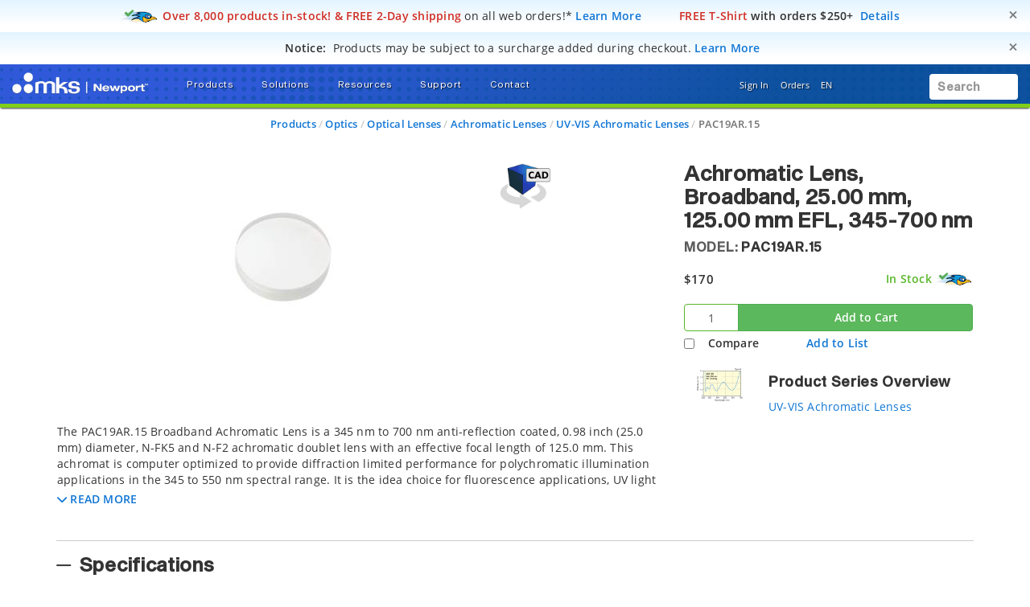

--- FILE ---
content_type: text/html; charset=utf-8
request_url: https://www.google.com/recaptcha/api2/anchor?ar=1&k=6Le4AgsTAAAAAObYHfGdzGKeAfTNqXHq7pXrwpBN&co=aHR0cHM6Ly93d3cubmV3cG9ydC5jb206NDQz&hl=en&v=PoyoqOPhxBO7pBk68S4YbpHZ&size=normal&anchor-ms=20000&execute-ms=30000&cb=cflntqgxzznb
body_size: 49456
content:
<!DOCTYPE HTML><html dir="ltr" lang="en"><head><meta http-equiv="Content-Type" content="text/html; charset=UTF-8">
<meta http-equiv="X-UA-Compatible" content="IE=edge">
<title>reCAPTCHA</title>
<style type="text/css">
/* cyrillic-ext */
@font-face {
  font-family: 'Roboto';
  font-style: normal;
  font-weight: 400;
  font-stretch: 100%;
  src: url(//fonts.gstatic.com/s/roboto/v48/KFO7CnqEu92Fr1ME7kSn66aGLdTylUAMa3GUBHMdazTgWw.woff2) format('woff2');
  unicode-range: U+0460-052F, U+1C80-1C8A, U+20B4, U+2DE0-2DFF, U+A640-A69F, U+FE2E-FE2F;
}
/* cyrillic */
@font-face {
  font-family: 'Roboto';
  font-style: normal;
  font-weight: 400;
  font-stretch: 100%;
  src: url(//fonts.gstatic.com/s/roboto/v48/KFO7CnqEu92Fr1ME7kSn66aGLdTylUAMa3iUBHMdazTgWw.woff2) format('woff2');
  unicode-range: U+0301, U+0400-045F, U+0490-0491, U+04B0-04B1, U+2116;
}
/* greek-ext */
@font-face {
  font-family: 'Roboto';
  font-style: normal;
  font-weight: 400;
  font-stretch: 100%;
  src: url(//fonts.gstatic.com/s/roboto/v48/KFO7CnqEu92Fr1ME7kSn66aGLdTylUAMa3CUBHMdazTgWw.woff2) format('woff2');
  unicode-range: U+1F00-1FFF;
}
/* greek */
@font-face {
  font-family: 'Roboto';
  font-style: normal;
  font-weight: 400;
  font-stretch: 100%;
  src: url(//fonts.gstatic.com/s/roboto/v48/KFO7CnqEu92Fr1ME7kSn66aGLdTylUAMa3-UBHMdazTgWw.woff2) format('woff2');
  unicode-range: U+0370-0377, U+037A-037F, U+0384-038A, U+038C, U+038E-03A1, U+03A3-03FF;
}
/* math */
@font-face {
  font-family: 'Roboto';
  font-style: normal;
  font-weight: 400;
  font-stretch: 100%;
  src: url(//fonts.gstatic.com/s/roboto/v48/KFO7CnqEu92Fr1ME7kSn66aGLdTylUAMawCUBHMdazTgWw.woff2) format('woff2');
  unicode-range: U+0302-0303, U+0305, U+0307-0308, U+0310, U+0312, U+0315, U+031A, U+0326-0327, U+032C, U+032F-0330, U+0332-0333, U+0338, U+033A, U+0346, U+034D, U+0391-03A1, U+03A3-03A9, U+03B1-03C9, U+03D1, U+03D5-03D6, U+03F0-03F1, U+03F4-03F5, U+2016-2017, U+2034-2038, U+203C, U+2040, U+2043, U+2047, U+2050, U+2057, U+205F, U+2070-2071, U+2074-208E, U+2090-209C, U+20D0-20DC, U+20E1, U+20E5-20EF, U+2100-2112, U+2114-2115, U+2117-2121, U+2123-214F, U+2190, U+2192, U+2194-21AE, U+21B0-21E5, U+21F1-21F2, U+21F4-2211, U+2213-2214, U+2216-22FF, U+2308-230B, U+2310, U+2319, U+231C-2321, U+2336-237A, U+237C, U+2395, U+239B-23B7, U+23D0, U+23DC-23E1, U+2474-2475, U+25AF, U+25B3, U+25B7, U+25BD, U+25C1, U+25CA, U+25CC, U+25FB, U+266D-266F, U+27C0-27FF, U+2900-2AFF, U+2B0E-2B11, U+2B30-2B4C, U+2BFE, U+3030, U+FF5B, U+FF5D, U+1D400-1D7FF, U+1EE00-1EEFF;
}
/* symbols */
@font-face {
  font-family: 'Roboto';
  font-style: normal;
  font-weight: 400;
  font-stretch: 100%;
  src: url(//fonts.gstatic.com/s/roboto/v48/KFO7CnqEu92Fr1ME7kSn66aGLdTylUAMaxKUBHMdazTgWw.woff2) format('woff2');
  unicode-range: U+0001-000C, U+000E-001F, U+007F-009F, U+20DD-20E0, U+20E2-20E4, U+2150-218F, U+2190, U+2192, U+2194-2199, U+21AF, U+21E6-21F0, U+21F3, U+2218-2219, U+2299, U+22C4-22C6, U+2300-243F, U+2440-244A, U+2460-24FF, U+25A0-27BF, U+2800-28FF, U+2921-2922, U+2981, U+29BF, U+29EB, U+2B00-2BFF, U+4DC0-4DFF, U+FFF9-FFFB, U+10140-1018E, U+10190-1019C, U+101A0, U+101D0-101FD, U+102E0-102FB, U+10E60-10E7E, U+1D2C0-1D2D3, U+1D2E0-1D37F, U+1F000-1F0FF, U+1F100-1F1AD, U+1F1E6-1F1FF, U+1F30D-1F30F, U+1F315, U+1F31C, U+1F31E, U+1F320-1F32C, U+1F336, U+1F378, U+1F37D, U+1F382, U+1F393-1F39F, U+1F3A7-1F3A8, U+1F3AC-1F3AF, U+1F3C2, U+1F3C4-1F3C6, U+1F3CA-1F3CE, U+1F3D4-1F3E0, U+1F3ED, U+1F3F1-1F3F3, U+1F3F5-1F3F7, U+1F408, U+1F415, U+1F41F, U+1F426, U+1F43F, U+1F441-1F442, U+1F444, U+1F446-1F449, U+1F44C-1F44E, U+1F453, U+1F46A, U+1F47D, U+1F4A3, U+1F4B0, U+1F4B3, U+1F4B9, U+1F4BB, U+1F4BF, U+1F4C8-1F4CB, U+1F4D6, U+1F4DA, U+1F4DF, U+1F4E3-1F4E6, U+1F4EA-1F4ED, U+1F4F7, U+1F4F9-1F4FB, U+1F4FD-1F4FE, U+1F503, U+1F507-1F50B, U+1F50D, U+1F512-1F513, U+1F53E-1F54A, U+1F54F-1F5FA, U+1F610, U+1F650-1F67F, U+1F687, U+1F68D, U+1F691, U+1F694, U+1F698, U+1F6AD, U+1F6B2, U+1F6B9-1F6BA, U+1F6BC, U+1F6C6-1F6CF, U+1F6D3-1F6D7, U+1F6E0-1F6EA, U+1F6F0-1F6F3, U+1F6F7-1F6FC, U+1F700-1F7FF, U+1F800-1F80B, U+1F810-1F847, U+1F850-1F859, U+1F860-1F887, U+1F890-1F8AD, U+1F8B0-1F8BB, U+1F8C0-1F8C1, U+1F900-1F90B, U+1F93B, U+1F946, U+1F984, U+1F996, U+1F9E9, U+1FA00-1FA6F, U+1FA70-1FA7C, U+1FA80-1FA89, U+1FA8F-1FAC6, U+1FACE-1FADC, U+1FADF-1FAE9, U+1FAF0-1FAF8, U+1FB00-1FBFF;
}
/* vietnamese */
@font-face {
  font-family: 'Roboto';
  font-style: normal;
  font-weight: 400;
  font-stretch: 100%;
  src: url(//fonts.gstatic.com/s/roboto/v48/KFO7CnqEu92Fr1ME7kSn66aGLdTylUAMa3OUBHMdazTgWw.woff2) format('woff2');
  unicode-range: U+0102-0103, U+0110-0111, U+0128-0129, U+0168-0169, U+01A0-01A1, U+01AF-01B0, U+0300-0301, U+0303-0304, U+0308-0309, U+0323, U+0329, U+1EA0-1EF9, U+20AB;
}
/* latin-ext */
@font-face {
  font-family: 'Roboto';
  font-style: normal;
  font-weight: 400;
  font-stretch: 100%;
  src: url(//fonts.gstatic.com/s/roboto/v48/KFO7CnqEu92Fr1ME7kSn66aGLdTylUAMa3KUBHMdazTgWw.woff2) format('woff2');
  unicode-range: U+0100-02BA, U+02BD-02C5, U+02C7-02CC, U+02CE-02D7, U+02DD-02FF, U+0304, U+0308, U+0329, U+1D00-1DBF, U+1E00-1E9F, U+1EF2-1EFF, U+2020, U+20A0-20AB, U+20AD-20C0, U+2113, U+2C60-2C7F, U+A720-A7FF;
}
/* latin */
@font-face {
  font-family: 'Roboto';
  font-style: normal;
  font-weight: 400;
  font-stretch: 100%;
  src: url(//fonts.gstatic.com/s/roboto/v48/KFO7CnqEu92Fr1ME7kSn66aGLdTylUAMa3yUBHMdazQ.woff2) format('woff2');
  unicode-range: U+0000-00FF, U+0131, U+0152-0153, U+02BB-02BC, U+02C6, U+02DA, U+02DC, U+0304, U+0308, U+0329, U+2000-206F, U+20AC, U+2122, U+2191, U+2193, U+2212, U+2215, U+FEFF, U+FFFD;
}
/* cyrillic-ext */
@font-face {
  font-family: 'Roboto';
  font-style: normal;
  font-weight: 500;
  font-stretch: 100%;
  src: url(//fonts.gstatic.com/s/roboto/v48/KFO7CnqEu92Fr1ME7kSn66aGLdTylUAMa3GUBHMdazTgWw.woff2) format('woff2');
  unicode-range: U+0460-052F, U+1C80-1C8A, U+20B4, U+2DE0-2DFF, U+A640-A69F, U+FE2E-FE2F;
}
/* cyrillic */
@font-face {
  font-family: 'Roboto';
  font-style: normal;
  font-weight: 500;
  font-stretch: 100%;
  src: url(//fonts.gstatic.com/s/roboto/v48/KFO7CnqEu92Fr1ME7kSn66aGLdTylUAMa3iUBHMdazTgWw.woff2) format('woff2');
  unicode-range: U+0301, U+0400-045F, U+0490-0491, U+04B0-04B1, U+2116;
}
/* greek-ext */
@font-face {
  font-family: 'Roboto';
  font-style: normal;
  font-weight: 500;
  font-stretch: 100%;
  src: url(//fonts.gstatic.com/s/roboto/v48/KFO7CnqEu92Fr1ME7kSn66aGLdTylUAMa3CUBHMdazTgWw.woff2) format('woff2');
  unicode-range: U+1F00-1FFF;
}
/* greek */
@font-face {
  font-family: 'Roboto';
  font-style: normal;
  font-weight: 500;
  font-stretch: 100%;
  src: url(//fonts.gstatic.com/s/roboto/v48/KFO7CnqEu92Fr1ME7kSn66aGLdTylUAMa3-UBHMdazTgWw.woff2) format('woff2');
  unicode-range: U+0370-0377, U+037A-037F, U+0384-038A, U+038C, U+038E-03A1, U+03A3-03FF;
}
/* math */
@font-face {
  font-family: 'Roboto';
  font-style: normal;
  font-weight: 500;
  font-stretch: 100%;
  src: url(//fonts.gstatic.com/s/roboto/v48/KFO7CnqEu92Fr1ME7kSn66aGLdTylUAMawCUBHMdazTgWw.woff2) format('woff2');
  unicode-range: U+0302-0303, U+0305, U+0307-0308, U+0310, U+0312, U+0315, U+031A, U+0326-0327, U+032C, U+032F-0330, U+0332-0333, U+0338, U+033A, U+0346, U+034D, U+0391-03A1, U+03A3-03A9, U+03B1-03C9, U+03D1, U+03D5-03D6, U+03F0-03F1, U+03F4-03F5, U+2016-2017, U+2034-2038, U+203C, U+2040, U+2043, U+2047, U+2050, U+2057, U+205F, U+2070-2071, U+2074-208E, U+2090-209C, U+20D0-20DC, U+20E1, U+20E5-20EF, U+2100-2112, U+2114-2115, U+2117-2121, U+2123-214F, U+2190, U+2192, U+2194-21AE, U+21B0-21E5, U+21F1-21F2, U+21F4-2211, U+2213-2214, U+2216-22FF, U+2308-230B, U+2310, U+2319, U+231C-2321, U+2336-237A, U+237C, U+2395, U+239B-23B7, U+23D0, U+23DC-23E1, U+2474-2475, U+25AF, U+25B3, U+25B7, U+25BD, U+25C1, U+25CA, U+25CC, U+25FB, U+266D-266F, U+27C0-27FF, U+2900-2AFF, U+2B0E-2B11, U+2B30-2B4C, U+2BFE, U+3030, U+FF5B, U+FF5D, U+1D400-1D7FF, U+1EE00-1EEFF;
}
/* symbols */
@font-face {
  font-family: 'Roboto';
  font-style: normal;
  font-weight: 500;
  font-stretch: 100%;
  src: url(//fonts.gstatic.com/s/roboto/v48/KFO7CnqEu92Fr1ME7kSn66aGLdTylUAMaxKUBHMdazTgWw.woff2) format('woff2');
  unicode-range: U+0001-000C, U+000E-001F, U+007F-009F, U+20DD-20E0, U+20E2-20E4, U+2150-218F, U+2190, U+2192, U+2194-2199, U+21AF, U+21E6-21F0, U+21F3, U+2218-2219, U+2299, U+22C4-22C6, U+2300-243F, U+2440-244A, U+2460-24FF, U+25A0-27BF, U+2800-28FF, U+2921-2922, U+2981, U+29BF, U+29EB, U+2B00-2BFF, U+4DC0-4DFF, U+FFF9-FFFB, U+10140-1018E, U+10190-1019C, U+101A0, U+101D0-101FD, U+102E0-102FB, U+10E60-10E7E, U+1D2C0-1D2D3, U+1D2E0-1D37F, U+1F000-1F0FF, U+1F100-1F1AD, U+1F1E6-1F1FF, U+1F30D-1F30F, U+1F315, U+1F31C, U+1F31E, U+1F320-1F32C, U+1F336, U+1F378, U+1F37D, U+1F382, U+1F393-1F39F, U+1F3A7-1F3A8, U+1F3AC-1F3AF, U+1F3C2, U+1F3C4-1F3C6, U+1F3CA-1F3CE, U+1F3D4-1F3E0, U+1F3ED, U+1F3F1-1F3F3, U+1F3F5-1F3F7, U+1F408, U+1F415, U+1F41F, U+1F426, U+1F43F, U+1F441-1F442, U+1F444, U+1F446-1F449, U+1F44C-1F44E, U+1F453, U+1F46A, U+1F47D, U+1F4A3, U+1F4B0, U+1F4B3, U+1F4B9, U+1F4BB, U+1F4BF, U+1F4C8-1F4CB, U+1F4D6, U+1F4DA, U+1F4DF, U+1F4E3-1F4E6, U+1F4EA-1F4ED, U+1F4F7, U+1F4F9-1F4FB, U+1F4FD-1F4FE, U+1F503, U+1F507-1F50B, U+1F50D, U+1F512-1F513, U+1F53E-1F54A, U+1F54F-1F5FA, U+1F610, U+1F650-1F67F, U+1F687, U+1F68D, U+1F691, U+1F694, U+1F698, U+1F6AD, U+1F6B2, U+1F6B9-1F6BA, U+1F6BC, U+1F6C6-1F6CF, U+1F6D3-1F6D7, U+1F6E0-1F6EA, U+1F6F0-1F6F3, U+1F6F7-1F6FC, U+1F700-1F7FF, U+1F800-1F80B, U+1F810-1F847, U+1F850-1F859, U+1F860-1F887, U+1F890-1F8AD, U+1F8B0-1F8BB, U+1F8C0-1F8C1, U+1F900-1F90B, U+1F93B, U+1F946, U+1F984, U+1F996, U+1F9E9, U+1FA00-1FA6F, U+1FA70-1FA7C, U+1FA80-1FA89, U+1FA8F-1FAC6, U+1FACE-1FADC, U+1FADF-1FAE9, U+1FAF0-1FAF8, U+1FB00-1FBFF;
}
/* vietnamese */
@font-face {
  font-family: 'Roboto';
  font-style: normal;
  font-weight: 500;
  font-stretch: 100%;
  src: url(//fonts.gstatic.com/s/roboto/v48/KFO7CnqEu92Fr1ME7kSn66aGLdTylUAMa3OUBHMdazTgWw.woff2) format('woff2');
  unicode-range: U+0102-0103, U+0110-0111, U+0128-0129, U+0168-0169, U+01A0-01A1, U+01AF-01B0, U+0300-0301, U+0303-0304, U+0308-0309, U+0323, U+0329, U+1EA0-1EF9, U+20AB;
}
/* latin-ext */
@font-face {
  font-family: 'Roboto';
  font-style: normal;
  font-weight: 500;
  font-stretch: 100%;
  src: url(//fonts.gstatic.com/s/roboto/v48/KFO7CnqEu92Fr1ME7kSn66aGLdTylUAMa3KUBHMdazTgWw.woff2) format('woff2');
  unicode-range: U+0100-02BA, U+02BD-02C5, U+02C7-02CC, U+02CE-02D7, U+02DD-02FF, U+0304, U+0308, U+0329, U+1D00-1DBF, U+1E00-1E9F, U+1EF2-1EFF, U+2020, U+20A0-20AB, U+20AD-20C0, U+2113, U+2C60-2C7F, U+A720-A7FF;
}
/* latin */
@font-face {
  font-family: 'Roboto';
  font-style: normal;
  font-weight: 500;
  font-stretch: 100%;
  src: url(//fonts.gstatic.com/s/roboto/v48/KFO7CnqEu92Fr1ME7kSn66aGLdTylUAMa3yUBHMdazQ.woff2) format('woff2');
  unicode-range: U+0000-00FF, U+0131, U+0152-0153, U+02BB-02BC, U+02C6, U+02DA, U+02DC, U+0304, U+0308, U+0329, U+2000-206F, U+20AC, U+2122, U+2191, U+2193, U+2212, U+2215, U+FEFF, U+FFFD;
}
/* cyrillic-ext */
@font-face {
  font-family: 'Roboto';
  font-style: normal;
  font-weight: 900;
  font-stretch: 100%;
  src: url(//fonts.gstatic.com/s/roboto/v48/KFO7CnqEu92Fr1ME7kSn66aGLdTylUAMa3GUBHMdazTgWw.woff2) format('woff2');
  unicode-range: U+0460-052F, U+1C80-1C8A, U+20B4, U+2DE0-2DFF, U+A640-A69F, U+FE2E-FE2F;
}
/* cyrillic */
@font-face {
  font-family: 'Roboto';
  font-style: normal;
  font-weight: 900;
  font-stretch: 100%;
  src: url(//fonts.gstatic.com/s/roboto/v48/KFO7CnqEu92Fr1ME7kSn66aGLdTylUAMa3iUBHMdazTgWw.woff2) format('woff2');
  unicode-range: U+0301, U+0400-045F, U+0490-0491, U+04B0-04B1, U+2116;
}
/* greek-ext */
@font-face {
  font-family: 'Roboto';
  font-style: normal;
  font-weight: 900;
  font-stretch: 100%;
  src: url(//fonts.gstatic.com/s/roboto/v48/KFO7CnqEu92Fr1ME7kSn66aGLdTylUAMa3CUBHMdazTgWw.woff2) format('woff2');
  unicode-range: U+1F00-1FFF;
}
/* greek */
@font-face {
  font-family: 'Roboto';
  font-style: normal;
  font-weight: 900;
  font-stretch: 100%;
  src: url(//fonts.gstatic.com/s/roboto/v48/KFO7CnqEu92Fr1ME7kSn66aGLdTylUAMa3-UBHMdazTgWw.woff2) format('woff2');
  unicode-range: U+0370-0377, U+037A-037F, U+0384-038A, U+038C, U+038E-03A1, U+03A3-03FF;
}
/* math */
@font-face {
  font-family: 'Roboto';
  font-style: normal;
  font-weight: 900;
  font-stretch: 100%;
  src: url(//fonts.gstatic.com/s/roboto/v48/KFO7CnqEu92Fr1ME7kSn66aGLdTylUAMawCUBHMdazTgWw.woff2) format('woff2');
  unicode-range: U+0302-0303, U+0305, U+0307-0308, U+0310, U+0312, U+0315, U+031A, U+0326-0327, U+032C, U+032F-0330, U+0332-0333, U+0338, U+033A, U+0346, U+034D, U+0391-03A1, U+03A3-03A9, U+03B1-03C9, U+03D1, U+03D5-03D6, U+03F0-03F1, U+03F4-03F5, U+2016-2017, U+2034-2038, U+203C, U+2040, U+2043, U+2047, U+2050, U+2057, U+205F, U+2070-2071, U+2074-208E, U+2090-209C, U+20D0-20DC, U+20E1, U+20E5-20EF, U+2100-2112, U+2114-2115, U+2117-2121, U+2123-214F, U+2190, U+2192, U+2194-21AE, U+21B0-21E5, U+21F1-21F2, U+21F4-2211, U+2213-2214, U+2216-22FF, U+2308-230B, U+2310, U+2319, U+231C-2321, U+2336-237A, U+237C, U+2395, U+239B-23B7, U+23D0, U+23DC-23E1, U+2474-2475, U+25AF, U+25B3, U+25B7, U+25BD, U+25C1, U+25CA, U+25CC, U+25FB, U+266D-266F, U+27C0-27FF, U+2900-2AFF, U+2B0E-2B11, U+2B30-2B4C, U+2BFE, U+3030, U+FF5B, U+FF5D, U+1D400-1D7FF, U+1EE00-1EEFF;
}
/* symbols */
@font-face {
  font-family: 'Roboto';
  font-style: normal;
  font-weight: 900;
  font-stretch: 100%;
  src: url(//fonts.gstatic.com/s/roboto/v48/KFO7CnqEu92Fr1ME7kSn66aGLdTylUAMaxKUBHMdazTgWw.woff2) format('woff2');
  unicode-range: U+0001-000C, U+000E-001F, U+007F-009F, U+20DD-20E0, U+20E2-20E4, U+2150-218F, U+2190, U+2192, U+2194-2199, U+21AF, U+21E6-21F0, U+21F3, U+2218-2219, U+2299, U+22C4-22C6, U+2300-243F, U+2440-244A, U+2460-24FF, U+25A0-27BF, U+2800-28FF, U+2921-2922, U+2981, U+29BF, U+29EB, U+2B00-2BFF, U+4DC0-4DFF, U+FFF9-FFFB, U+10140-1018E, U+10190-1019C, U+101A0, U+101D0-101FD, U+102E0-102FB, U+10E60-10E7E, U+1D2C0-1D2D3, U+1D2E0-1D37F, U+1F000-1F0FF, U+1F100-1F1AD, U+1F1E6-1F1FF, U+1F30D-1F30F, U+1F315, U+1F31C, U+1F31E, U+1F320-1F32C, U+1F336, U+1F378, U+1F37D, U+1F382, U+1F393-1F39F, U+1F3A7-1F3A8, U+1F3AC-1F3AF, U+1F3C2, U+1F3C4-1F3C6, U+1F3CA-1F3CE, U+1F3D4-1F3E0, U+1F3ED, U+1F3F1-1F3F3, U+1F3F5-1F3F7, U+1F408, U+1F415, U+1F41F, U+1F426, U+1F43F, U+1F441-1F442, U+1F444, U+1F446-1F449, U+1F44C-1F44E, U+1F453, U+1F46A, U+1F47D, U+1F4A3, U+1F4B0, U+1F4B3, U+1F4B9, U+1F4BB, U+1F4BF, U+1F4C8-1F4CB, U+1F4D6, U+1F4DA, U+1F4DF, U+1F4E3-1F4E6, U+1F4EA-1F4ED, U+1F4F7, U+1F4F9-1F4FB, U+1F4FD-1F4FE, U+1F503, U+1F507-1F50B, U+1F50D, U+1F512-1F513, U+1F53E-1F54A, U+1F54F-1F5FA, U+1F610, U+1F650-1F67F, U+1F687, U+1F68D, U+1F691, U+1F694, U+1F698, U+1F6AD, U+1F6B2, U+1F6B9-1F6BA, U+1F6BC, U+1F6C6-1F6CF, U+1F6D3-1F6D7, U+1F6E0-1F6EA, U+1F6F0-1F6F3, U+1F6F7-1F6FC, U+1F700-1F7FF, U+1F800-1F80B, U+1F810-1F847, U+1F850-1F859, U+1F860-1F887, U+1F890-1F8AD, U+1F8B0-1F8BB, U+1F8C0-1F8C1, U+1F900-1F90B, U+1F93B, U+1F946, U+1F984, U+1F996, U+1F9E9, U+1FA00-1FA6F, U+1FA70-1FA7C, U+1FA80-1FA89, U+1FA8F-1FAC6, U+1FACE-1FADC, U+1FADF-1FAE9, U+1FAF0-1FAF8, U+1FB00-1FBFF;
}
/* vietnamese */
@font-face {
  font-family: 'Roboto';
  font-style: normal;
  font-weight: 900;
  font-stretch: 100%;
  src: url(//fonts.gstatic.com/s/roboto/v48/KFO7CnqEu92Fr1ME7kSn66aGLdTylUAMa3OUBHMdazTgWw.woff2) format('woff2');
  unicode-range: U+0102-0103, U+0110-0111, U+0128-0129, U+0168-0169, U+01A0-01A1, U+01AF-01B0, U+0300-0301, U+0303-0304, U+0308-0309, U+0323, U+0329, U+1EA0-1EF9, U+20AB;
}
/* latin-ext */
@font-face {
  font-family: 'Roboto';
  font-style: normal;
  font-weight: 900;
  font-stretch: 100%;
  src: url(//fonts.gstatic.com/s/roboto/v48/KFO7CnqEu92Fr1ME7kSn66aGLdTylUAMa3KUBHMdazTgWw.woff2) format('woff2');
  unicode-range: U+0100-02BA, U+02BD-02C5, U+02C7-02CC, U+02CE-02D7, U+02DD-02FF, U+0304, U+0308, U+0329, U+1D00-1DBF, U+1E00-1E9F, U+1EF2-1EFF, U+2020, U+20A0-20AB, U+20AD-20C0, U+2113, U+2C60-2C7F, U+A720-A7FF;
}
/* latin */
@font-face {
  font-family: 'Roboto';
  font-style: normal;
  font-weight: 900;
  font-stretch: 100%;
  src: url(//fonts.gstatic.com/s/roboto/v48/KFO7CnqEu92Fr1ME7kSn66aGLdTylUAMa3yUBHMdazQ.woff2) format('woff2');
  unicode-range: U+0000-00FF, U+0131, U+0152-0153, U+02BB-02BC, U+02C6, U+02DA, U+02DC, U+0304, U+0308, U+0329, U+2000-206F, U+20AC, U+2122, U+2191, U+2193, U+2212, U+2215, U+FEFF, U+FFFD;
}

</style>
<link rel="stylesheet" type="text/css" href="https://www.gstatic.com/recaptcha/releases/PoyoqOPhxBO7pBk68S4YbpHZ/styles__ltr.css">
<script nonce="tzvcy_C86NwlYo1VlXvvig" type="text/javascript">window['__recaptcha_api'] = 'https://www.google.com/recaptcha/api2/';</script>
<script type="text/javascript" src="https://www.gstatic.com/recaptcha/releases/PoyoqOPhxBO7pBk68S4YbpHZ/recaptcha__en.js" nonce="tzvcy_C86NwlYo1VlXvvig">
      
    </script></head>
<body><div id="rc-anchor-alert" class="rc-anchor-alert"></div>
<input type="hidden" id="recaptcha-token" value="[base64]">
<script type="text/javascript" nonce="tzvcy_C86NwlYo1VlXvvig">
      recaptcha.anchor.Main.init("[\x22ainput\x22,[\x22bgdata\x22,\x22\x22,\[base64]/[base64]/bmV3IFpbdF0obVswXSk6Sz09Mj9uZXcgWlt0XShtWzBdLG1bMV0pOks9PTM/bmV3IFpbdF0obVswXSxtWzFdLG1bMl0pOks9PTQ/[base64]/[base64]/[base64]/[base64]/[base64]/[base64]/[base64]/[base64]/[base64]/[base64]/[base64]/[base64]/[base64]/[base64]\\u003d\\u003d\x22,\[base64]\x22,\x22w4zCisOgbMOlHQPDr3Rgwo/CssKCRWRWw7vConYHw7nCgkbDp8KYwroJKcKEwopYT8OKPAnDozhOwoVAw4A/wrHCghHDuMKtKFrDryrDiQzDmDfCjGdKwqI1YkbCv2zClm4RJsK1w5PDqMKPMwPDukRPw5DDicOpwqJcLXzDjMK6WsKAE8OswrNrOTrCqcKjVR7DusKlNm9fQsOIw4vCmhvCnsKdw43ClC/CtAQOw5rDssKKQsK4w6zCusKuw5LCu1vDgz0VIcOSL3fCkG7Dqm0ZCMKWFC8Nw49KCjt3D8OFwoXCgMKqYcK6w57DrUQUwqcYwrzChh/[base64]/DsQ86JBPCh8KowpB7KsK0R2fDtcKaKHxqwrxWw4bDkETCh31QBijCo8K+JcK9wosYZCxEBQ4vYcK0w6l2EsOFPcKgbyJKw5bDv8KbwqYiIHrCvjfCocK1OAx/XsK+GgvCn3XCkF1oQQE3w67Cp8KHwofCg3PDi8OrwpImLMKVw73CmnnCmsKPYcKPw4EGFsK6wovDo17DnxzCisK8wr3CuwXDosKSU8O4w6fCgUUoFsKQwrF/YsOPdC9kS8K2w6olwoVuw73Dm0MUwobDknpvd3cUBsKxDhgOCFTDjkxMXx5oJCcudCXDlQzDmxHCjBDCjsKgOyXDmD3Do35Rw5HDkTYMwoc/[base64]/DlxnDmsOCwojDkMONw6LDrj/Dox8Aw57CpQbDh2UZw7TCnMK+U8KJw5LDqsOCw58ewodIw4/Cm2cww5dSw7JRZcKBwp/DgcO8OMKSwqrCkxnCs8KjwovCiMKWZGrCo8OPw5cEw5Z8w5s5w5YXw5TDsVnCv8K+w5zDj8KGw7/[base64]/w5zDjMO+wqzDoGPCv1QAwrfCpsOgwqURw4oew4/CmMK/[base64]/DoDLCgiNqw7Auw7xhbCIpwoTCvcKeAlcsIcOhw6ZUa2YMwosIBz/[base64]/IsOWaMOVw6nCqnwWwrTDghHDi8OlSQ/CrA8AEMOUBsOBwpXCiRMPesKMLMOVw55hSMOnDjsgRmbCqxoMwoTDicKgw7N+wq4pP0dHKWLCg2zDnMOmw64cATd4w7LDjk7DtnR5NlcjSsKsw45aXAJvHcOBw7XDhMKDe8K6wrtUQ0ZDLcOAw6M3MsOmw6/DqMO4F8O1CABmwqvDrlvCmMO6P3nCisKadFUewr7DtHjDokXDjUU8wrVWwq0Kw4dkwrzCiSTCsgHDniZnw5cGw6Ayw6vDiMK9wr7CvcOVOm/[base64]/[base64]/DhMOTwqEaw7XCgULCg1XDnwAgw7PCvmHDokfCjk8ywpYkKVkDwqjDujLCi8OVw7DCgC3DsMOyBsOHJsKaw6BfZmkQw49XwpgESBzDpH/CrEHDsDzDrTbCgsOrd8Ojwoobw43DmEzDhcOhwqhvwrbCvcO3VUMVCMOfa8OYwrouwq8Mw4FmBEnDl1vDqMKVAFPCisOWWGN1w5VtQMK3w481w7JeZlY8w5nDgzbDnTHDusKfMsKOBEDDtChiHsKuwr/DlcOLwobChjRkDgHDvGLCtMODw5PDkgfDsDrCkMKubRTDjVTDs3DDmW/Djm3Dk8OcwrMWSsKGf3TCqFB3ACXCmsKDw41YwqgGS8ONwqVEwrHClsOcwpYPwrXDu8KCw7XDqFDDnA03wrPDiCrDrywdUEF2emsZwrlkQsOmwpFSw75PwrzDpwrCrVdhGm1Gw7fCjcOPAwJ7wp3Ds8Ozw5zDucOfIDTClsKgS0zCkAnDnFrDrMO/w77CsmlawrsiFj1+GcKXDUDDoXEWV0vDksKywoDCjcK6UzbDgsKGw5UrJ8KTw7/DtcO5w6zCqsK5a8OlwpBaw7UxwqTClMKqwo7CvMKWwqrCisK3wpXChkNnDx7ClsKHbcKFH2FjwqJ9wpPCmsK6woLDq23ChMKRwqXDsRlACW8QNHzChUnChMO2w61nwpQzJsK/wqjDgMOyw6shw7Vfw6cGwo4qwqRCF8OlW8KHUsO/[base64]/DksKzw7c8UA5+wpxAB0bCtSPClxjCmhEIw7U+TcOrwoHDkw0Mwo9QLHLDjSnCncKsN3Agw5wnSsOywppvRsKBwpAdGUrCj2/Dox9ew63DtcKkw68tw5dpGjPDj8OCwpvDkTY1wobCvn/DhsOiCn9EwowuDsOmw5dfMsOLd8KTUMKYwo3CmcO5w6tSLcKzw7ZhKznCiWYvA2nDoylRZMKNNMOaIiMXw55Gw4/[base64]/[base64]/CtlBpIsKRwqbClMO5w4rDgBdJwqBbP8OJwoxDAX7Dnxl4MVdvwponwqEdWcO0NQRbbcOrUkvDi1AaRMOcw6EIw7rCrMOlSsKCw7bDgsKSwq8jPRfCoMKAwrDCiErCkFsEwoU5w4NMw4DClynCnMOrB8KVw5oRDsKHUsKFwq1AOcO7w6hiw5bDq8O6w57Cmy/CiWJMSMOAw7A8IDDCksK2CsK3R8O0VC0wIF3CqcOeeWAjRMO+GMOAw6BoDyHDjVEqVwl6wp4Gw6oAWcKlX8ODw7fDqQHCgVl5VVDDjRTDmcKVKcKYSho5w6opZDzCnBJrwocpw4fDpsK9NxzCjWXDr8K9ZMKqfcO2w5o/c8OWB8KPKmjDoHUCcsOLwpLCkCQuw6DDlcOvXcKVfsKCI3F9wpNYw7Brw4UjBC5BWX/Cvm7CvMOBF2k5wojCrcOIwozCphBIw6AZwozCvwrDqmEXwovCm8KeDsOrN8O2w4FAV8OqwqMxwpHChMKQQCIjesOyE8Kcw4zDrnwgw50swrTCrmnDs1FsZ8Kuw509wo0KL0XCvsOKZlnDklZ5SsKnS1rDinLCs3vDsy1qGcKYNMKJw6/DocOqw5vCsMKGfsKpw5fCr0LDl1zDqSVNwr9lwpFowpR3O8K3w4HDjMOXLMK2wqPCjy3Dj8KvaMO1wrvCisOIw7PCosKxw49PwpgCw6VcdQLCkVfDpCkNFcKJD8K1JcK/wrrDkVtDwq1nQivDlwEkw7EHKCrDhsKYwozDicKiwpbCmSN6w6TCmcOhOcOLwoEFw7AhF8Kyw5d0GMKEwoPDpAfCgMKww5XCuiEpJMK3wqRUOCrDtMKXFBPDgMOoQ3lXIXnDgE/Ctxdzw7JcKsOaDsOHwqDCpMKaD1DDocOUwozDhcK3w7hxw6AEZ8KVwpbDhcKOw4fDnEHDp8KLPCRfHm/DkMOBw6QiGxRJwqHCq3tWGsKmw71MHcKPZHHDogHCo1nCgVYoLm3Dp8Okwr4RGMOSJG3CuMKGTGJYwoPDucKaw7DDs0bDmW5Kw6R1KMKfJsKRb2Yhw5zCtiXDgMKGMUjDpDB+wqvDtsO9woYqfMK/[base64]/CognDu8K+wo90FxXDglYxwr5fLMOLwr8Iwq1/YmfDnsOgJ8O5wo5SQx4/w5TDucOiRgXCmMO7wqLDsHDDvcOnHkVOw65twpgPMcOBwrRoF0fCqSIjw5IddsKnSDDCkGDCmi/DkAVMKMKza8KofcOPecO/MMOxwpA9Oy9mZCPCq8O2YBHDv8KZwoTDpRLCgsOUw6Z/QF3DiW7Cv3Egwo8iY8KRQsOsw6J/X1M6acONwrtnPcKzdAXDpCfDoAAXATceRcKawrhiV8Otwr5Vwpdkw7nCjnFwwp1NcgLDk8OyL8OoXwjDrwwWAEjCrjDCjcKmTMKKOQIWFlDDlcO2w5DDpHrCpGUUw7/Ck3nCsMKlw4rDu8OENMOfw5vDmcKvQhAvLMKzw57Cpx1Xw6jDuGHDqsOiDwHDrA5GbTxrw43CqWbDk8KgwqDDlD1pw4s/wohswqFjLxzCiiXCnMKLw6PCpcOyc8O/aDtWQg7CmcKjFxzCvHcrw5rDs3tMw7xqRFZ2Bi1BwrTCucKWDyEkw5PColZGwpQnwrbCkcO7WR/DlsKqwoHCgjPDtkB1wpTClMKdUcOewqTCi8OOwogAwrlQK8OeLsKBOcODwqDCnsKxw5/DokbCuSvDhMO2QMKYw6vCqMKfDcK4wqMicBnCmQnDnGxWwrbDpx59wpXDmsO4KsOVJ8OsNyXCknDCu8OLL8O4wodcw7/Cr8KowqjDqjQ2B8OUUFzChXLCtF/[base64]/Cp8OIXsKrwp1swqnCpsODwrrCrcOkYDfDhnfDg8K3w645wpzCqMKJFGwIBG9Tw6rChmYRdAzCoHw0wp7CtMKzwqgAIcOdwpxBwohOwrIhZxbDksKBwq58WcKxwq0dH8KEwoJxw4nCgSZOZsK3wqfClsKKwoNfwrLDojrDqXICLQwGA03CucK1wpcdDWgxw4/DvcKdw4fCi2PCvMOcUFs/wq3DvmIvBsKRwrTDuMOEbsOZBsONwrbDtlBEBnHDoDDDlsO4wr/DuVXCrsOPCH/CsMKAw406dVzCv0/[base64]/MlnCssK0YxpKwrc0T1zChVLCmMKJBMKdacO1EsOnwq7DiBHDmQDDosK+wrpiwotJJsOlw7vCmD/DoWDDgXnDnULDiyzDjmTDmTwuQF/DniccNSJcMsKpezbDm8OkwrbDrMKHwr5Vw5oww4DDlE/CgkBMa8KUZDAQcEXCqsO2EVnDhMO7wqvCph5oOh/CssKnwqBAX8K7woYhwpcoPsOgQxImPMOtw7RxBVhBwrZ2T8O2wrZuwqNgCcOKRD/Du8Omw6cXw6rCkMOqUcOvwqFiGcOTUH/DsSPCq3zDmQVRw6YFAQ8LA0LDgA53acOGwrgRwofCnsOQwrbDhE49dcOETsOQWGN0CMOtw5gvwp3CqTFLwqMywoxmwr3CkwZRIBR0BcKgwqfDszjCkcKYwo/CjAPCgFHDvUcwwp/DjjhbwpvDqBkfYcK3O00ocsKXYMKNCAzCocKNHMOqw43DjcKAFR9Xw654bQh8w5Zdw6TCrcOqw5DCkSXDmsOuwrZed8ObEF3CksOPLWBRwp/DgGvCisKdfMKaeHMvPx/DvsKaw5vDt0fDpBfDm8Odw6s/[base64]/Dp8KRGcOvw78LLMOew7nCgSRYHV82wq48fVnDm0lBw4rCj8KiwpZxwoTDjMOXwozCt8KZN1/ChHXCq1/DpsKgw5xgYsKUQsKhwpI/DRXCqXTDmF4xw6N+QgfCs8Kcw6rDjREjKitiwrplwq0lw5p4O2jDjwLDlgRhwrRJwrwpw7B/w47DrFjDncKrwrXCp8Kqbxwzw5/DhAbDhMKPwrvCkxnCoFYgc01mw4rDmTbDmT9QKMOSfcOMw6g2FMOyw4nCscKoG8OEMVxTOQYiRcKKd8K1wrB6KWDCksOKwr4gI34Yw4wCYBXDik/DmXIxw63CgsODInTDlTMpBMOEFcOqw7fDqCACw4d1w6PCjD5mCMKiwozCgcORw43DhcK7wq5kO8KxwpoQwp3DiBthVkIhKcK0wrzDgsOzwq/Co8OnDmg2XVAfBsKGwrYRw6lTwq3Dm8OVw5rCmxV2w55JwrXDi8OHw5DCr8KcJzACwokVDAUwwq3DhkZkwpsJwobDn8Krw6AXPHkuWcOgw6gkwq4WVmwLeMOAw5UIYVUmehbCg1/DlgYCwo/CskfDq8OfeWZte8KRwqTDn3zCjQU5Dx3DocO3w5c4w6xTHMKaw7rCi8KMwpbCv8KbwqvCt8KgfcOHwrfCpnjDvcK/wpMNYsKCOk9owojChcOuw4nCrgDDmH9+wqXDpU01w4Ncw7jCv8OaLUvCvMOiw55YwrvDnWxDcxXCl2HDmcKDw7DDocKVEMK0w5xMPsOBw7DCocOoXxnDqn7CsWJ4wr7DsS/CuMKKKjlPJ2rCk8OyXMKyYCDCpDPCqMODwrYnwobCqyLDlmguw6/DhUHCkBvDhsKJcsKRwpXDundNJmPDqm4ZJcOvOcOOEXM2B0HDklITYnLCnT5kw5xUwo3CpcOWVsO1woLCq8O5wpPDuFZqLsOsZDLCsyYbw7PCnMOpVictXsKrwoA5w6AEAgLDgMKTdcO+FFDCrR/DpsK9w4QUBH8hDXZGw6B2wp5awqfDh8Kbw6/[base64]/DkMKkf8Onwq0OT2DDkjrCm8OzBMO4X1kqw6fDtMKmw4Q+QcKAwqVNNsOhw6sXe8KDw7lCCsK9X2hvwoB+w5TDgsKHwqDCksOpTMOVwp7DnnNfw6TDkFHCgMKUfcKSCsOAwp85McK/AcK5wq0uT8OMw4/Dl8K8SH4/wqtOH8O3w5FBw4s+w6/DiDzCkC3CvsK3wqzDmcOUw4/Cg3/Cj8Kbw4rCr8K3ZsO7Q0odHEstFmDDkkYFw4/CvXDChMOWYQVWcsOQciDDmgnCnFbDqsOZFMKqcRzCssK6ZTrCmMOaKsOLNVzCqV7Dvx3DhBF6XMKRwq12w4TCpMKzw4nCrHLCqghGKx9fFHRCd8KLJwNjw6nDksKQEQNEHMO6Dn1Bw6/DgsO8wr5nw6zDg3nCpi7ClMOUF0nCmg0hM1tRO3Qew4ZOw7zCgHnDo8OJwrbCu10hwojCpk0rw67Cjm8LfB7CukLDhcK7wr8Ow5/CtcKjw5fDkcKXwqlbYChTBsKhPHYQw5/[base64]/DqsK5R8O1fClHZx7DucOzHsOSw5DDhMKwwotFw5HDuA0hMEzCmnQsbnI1Ekc0w4s/KsObwpkyDwHCvQjDlcOCwpgJwplpNcKJFhLDiBEiWMKIUiVFw6zChcOGRMKUeV8Hw64pPizCkcOrf1/DknBcw6/[base64]/Ci0nCqHJaw5VqwqFePnzDkSXDpMK0wr5oMsOawrLCmMOgciggwplYdFkSw40TJMKgw5VUwqRMwpEHVcKAKsKAwphDdzgNJHHCrBpIBnPCssKwJcK/[base64]/DgcOEwrdPSMKhR1dfwqzDnwFSw4/DgMK1NxHCp8KywqIdfVXClSYIw61swrzDhWRvEsKqe2h0wqkJJMKfw7Ikwp9Mc8OmXcOOw71nDwHDh03Cl8KOdMObLMKgb8KCw43DlsK2w4Axw53Dr2USw4/DjjPCmTZLw7MzNMKIRAvCkcOuw5rDh8O/ZMOHeMKgDWUSw4Zow6AjA8OJw5/DoWzDuR51G8K8B8KNwoPCmMKvwqDCpsOOwpHCksKEesOWFhk3bcKcdm7DhcOqw6wIehpJUVDDgMOqw6/DpR97wq5dw4QEQBrCr8Ojwo/[base64]/wr7DkcKYw7TCuj0rwqbDocOiExs+woLCtnpra0ktw4LCumQuPWTCvx3CmnHCo8OiwrrDtHbCq1/DssKFOH1DwqPDt8K7wpPDgMKVJMKzwqoraCXDmHsWwpXDqV0MX8KXHcO/eV7CnsOVNsKgYsKJwqcZw43DpV/CosKGZsK/[base64]/CrMOwwqsNTcOjFXzCtMKkwpnCgMO4w5HCrBnDgVvCssOkw6vCt8OEwqsew7ZlesOcw4QHwpQDGMORwqIjA8KMwp4ZM8KVw7Vjw6hIw6vCuSzDjznCokPCjMOnDMK6w4VgwrzDrMKmU8OMHB4CBcKuehd3bsK5J8KQUcOrKcO3wrXDkkLDhsKgw6HCgB/DhiRTdCXCgAoVw6xIw6M6woDCrwXDoQnCusK5D8Oww65owoLDvsKnw7fDv2VIQMK2JMKZw5zCk8OTHi9DCVvCjXAtw5fDmGpNw7LChVHCvxN/w7Y2B2DCr8Osw54Mw57Drw1JBsKGRMKvPcK9NSFiEcK3XsKaw4xzdlfDgSLCs8KgR29lIgAMwq4GJMKmw5RIw6zCtmNsw4LDlR3DosO9w63Dgw3DkR/[base64]/Dm8OMC1vChsKuGHB/wpjCt3Jmw5TDhsKYccOswofCiMOZfH8lMMOHw6EtfcOzNWl4HMKfw7DDksO+wrbCq8KiEsOBwrgWGcOhwpfCqgrCtsOgQjfCmCUxwogjw6DCusOgw79LQ3vDncOhJCpGMkBrwr3Drm1lwobCtMKbD8KcDlAvwpMQQsK1w6TCscO7wr/CocOXdFtiHQ1DPH8pwrvDuFJ7fsOIwoYzwqxJAcKgVMKSAcKPw4TDkMKlBMO0woPDosK1w6Mew5IEw4ApQ8KPQzk9wrjDjcKVwrXCk8KXwq3Dh1/Cm0fDgMOnwrdmwpTCscKTE8K8woJzDsOuwqXCt0AdAMKHw7kOw58gw4TCoMKLwqI9SMKDasOlwrHDmz7DjjXDinp4Gj4hGVHDgMKTBcOvA09mD2PDvAZEFwg/w6APflTDoBcRPQ3CniFtwpdGwod/PcOHYMOJwr3DhsO5X8Kaw5Q8D3QkZ8KfwqLDt8Ohwrtlw6dxw5PCqsKHFcOmw4tZacO7wpFaw5DDucKBwogSX8OHBcO6JMO+w4B+w6pww55Vw7LDlxoUw7HCksKcw7BcC8KVLS/Ci8KrXznDkmbDuMOLwqXDhgcFw6nCmcO8bMO+f8Obwog3G0Vkw6vDvsKrwpkbSUnDlMK1wr/CsEoRw47Dh8OTV27DssO1TRrDqsOUcBLCtVEXwp7Cv3nCmklxwrx8fsKcdkVpwp7ClcKXw4zDncK8w5DDgU5mMMKEw57Cl8Kcb0Rgw57Ds2FRw7fDtUtNw4DDn8OaFlLCnW/Ck8KMF0Zqw5HCoMOjw6IdwpzCncOWwr1zw5LCnsOdAWlCVy57BMKFw7vDg0szw6APM1jDgsO/Z8ObPsKnQiBlwpbCij9wwoPDkjjCqcO1wq4VRMOuw78kIcKiMsKZw4FTwpvDrsKvcT/Cs8Krw5DDv8OdwrDCjMKkXjIaw6V8VVPDtMK6wpPCqMOwwozCqsOwwpTDnwPClEcPwpDDm8K/WSV8bjrDoWdqwobCssKnwqnDlHPCk8Kbw45Pw47CqMKLw7xDdsOZwobCpmHDoxjCkAdfbAXDtHV5QDh5wqBqd8OeeyACIT3DtcOcw41dw6Bfw4zDrzbClW7CqMO9wpLCi8KbwrYqJsOSXMOTAWx1T8Kzw7/CrmROaGjCjsKCAlTDtMK9w6sYwoXCsBHDkivCpAvCqwrCkMOyU8OhY8OtPcK9WcK5NSokw6EFwqVIacOWIMOOJioOwoTCi8Kjw73DpS9Cwroew4/[base64]/CtXDCo1vCmwRrw6jCnMKzH1FTw7HDiBIpwrwzw7tfw74sPnE3w7Yzw4NwYwF7bW/DrDXDmMOWbgU2wr0ZGFDCun82QcK+HsOrw7rCriPCvsKuw7DCt8O9ecOEGjrCnTJEw7LDhBDDiMOUw4c1wq7DusK7DD3DsA8ywofDryZtfRLDrMOEwrYDw4fDnBVBOcOEw4VpwrbDtsKPw6XDqSI+w4nCq8Ohwpt0wqd5I8Oqw6vCosK/MsOODMKXwqDCvMKdw5JXw4XDjMKiw5BuJsOoZsO6M8OEw7TCh1jCmMORMH3Ds1DCtUsewoLCjsKzFsO3wpE1wok1P1MdwpEYVcKqw48VGFQRwp0ywpfDl0LDlcK/BGNYw7fCtCxOBcK+wq/DvsOgwqHDp1zDrsKEHy5dwrjCjnZ9JMKpwrdMwrbDoMO0w416w5pfwobCrEkSfwTCkcOgLg9Ew7/CgsKVO15QwoPCtHTCrBsGLj7CkXMwFwrCuS/CpBZPEEPCn8O5w67CsRvCvC8sJ8OlwpkQE8Obw5gkw7zDg8OHLiwAw7zCjxzCkEjDiWTCjh4TdsOPcsOpw6Q+w4rDrEhpw67CgMK4w4LCrA3CgBREMiXDhcKkw5IaYFhoXcOaw7/Dgn/Cl295XFrDqsKgw5/Dl8OZQsOywrTCmnJzwoNfUkx1fFvDjsOvL8Kvw6BUw4rCqQnDnWbDtFULd8KKGl8aRGZ7bcKtI8OTw5DCgBnDmcKtwpFsw5XDmjLCisKIBMOTIcKTM2pKLX8jw7ZqalbCtcOoDDkZw6LDllZLbMOyeWjDqBzDtWY3OMOHIi/DusOmwp3CmWs/wqHDmzJeFsOjCUMJcF3CnMKswpQOU2nDk8O6wpDCocKnw6Qpwo7Dp8OVw7DDiCDDqsOEw4HCmjzCjMKowrbCoMKPN2/DlMKYGsOswo8rZcKQAMOKEcKAJE0Kwqk7dMO/CnbCn2nDmnXCtsOgYB/CqF/CscOYwq/Dl1zCn8OFwpEQc1Jjwq9rw6Mzwo/Ch8K9f8K/DMKTLU7Ch8KwEcKFVTVPw5bDpsKhw7/CvcKpw7/CnsO2w4Fyw5vDtsOTQsOqacOVwolfw7AHwqwKHzfCpsOKasOdw6k8w7oowr05MTdgw6Bbw6NWIsO/[base64]/DrVTCmcOlw5bCti4OW8OBKDzCghMMwq1IVixLw7HDvQlLw5fCusKhw6sbUcOmw7zDsMK4BMKVwr/DmcOfw6rCtQnCtyxsdxfDt8K0FBhqwrbDqMOKwpNtw4fCicKTw7HCjhFtZFkLw6EUwoXChREIw4smw4Uqw73DiMOccMKtXsOCwpjClsK2wo7DvnxPw5DCpMOCV0YsDMKLOhjDozDDjwTChcKKTsKdw7LDr8OZXXfCisKnw7EjA8Kzw6/[base64]/ME/DrkYgW8K2w6ogw5fCl8ORw7TDjMOpIDbDpcK9w73CqRHCu8KyOMKYwpnCk8KAwoHCiiYaI8KebXNpwrx7wot0w4gQw7tOwrHDtEYIB8OSwr11wpx+AG9JwrvDqBXCssKHwr3DpCXCjMO9wrjDgcOWSS99FkcXAUM+GMOhw7/[base64]/[base64]/CnsO9wrnCn1Vswo4kJjzCqRdWJ1zDkCTDqcO5w5/Do3Urwqlww54gwqktTsKXa8OzAHLDmMOnwrBoAWMFOcO1KCcSYMKTwodaSMO7P8OXUcKTbR3DrEteFcKPw4NpwoLDksK0woXDvcKjUTluwoZEI8KrwpnDtcKKCcKqUcKMw7BLw7RIwp/DmGrCvsKQMVoAMlfCtmvCjEILRVpjclfDkRbDinLDjsOrc1UOWsKUw7TDvXfDp0LCv8KAwpPDoMKZwpJWwoxwDV/[base64]/[base64]/[base64]/HsKUw6subcK/ZsKuw4pSawPCoyPDmStmw4s+eFrDucKxSMKdwoo/XsKeVsKhE1nCtMOqUcKJw7zCjcKpE2lxwpZmwoLDsG9AwpLDvAdSwpXDnsKhAnxoPDMdfMOqEn/CkhVnWU5nFybCjRLCu8OzQF4kw4BZF8OCPsK6c8OCwqBIwr3DjnFbMATCmQl1DD9Cw6AOMAnCgsOAd0PCn21JwpIQIyg/w7zDtcORw4jCpMODw5JKw4nCrhpJwpvDgMKlwrDCusKAGgRjBcKzGhvCoMOOa8OhIQHCoAIIwrrCscOww4jDo8KLw7IrIcOzJhTCucOow6F0w7vDrzfDn8OpeMOuKsOrXMKVfmVSw6NzB8KDAzbDicKEVDLCsSbDqz8/AcO0w7QJw5l9wppRwpNMwq1rwph0c1c6wq5zw7ILb1TDscKII8KAdsOCHcKpU8KbSWbDuiYWwo5RWBHDj8K5MHoJRcKcZD/CtcOyRcOowqnDvMKDaQzDr8KlO0jChcOlw6nDn8OYw7cRMsOAwp43P1vDlgHCh3zCicOBaMKzJ8OjX0RCwqTDklMiwqnDtSYXc8Kbw6k2WFASwqrDqsK+DcKUIT4KUUnCk8Orw5Fgw5vCnlHCjVrCgTPDuXgvwp/Dr8O0wql2IMOvw7rCmMKUw79sYcKbwqPCmsKXQcOnZMOlw7VnGyZIwo7Dk2fDqcO0QcOxw4sQwqFJLcKhLcO2wqk+w5k1SA/DviB+w5bCmyALw7k2GArCrcKow6LCtXXCqTxqQMOhZRvCosOdwovCtcKlwojCswRDYMKWwo10djXCiMKTwpApCwckw4vCtsOdScOzwpgHWQ7CtsOhwrwrw4wQVcKew6XDicOmwpPDk8K/fiDDsVVeNHfCmHtwZWkEfcKPwrYVPMK/FMKnY8Ovw60+ZcKjw7wYFsKSXsKrX2J/w5XDq8KEN8OeaQMdZsOEecO0wo/CuRFZQzZawpJYwpnCqcKQw7ELNMKYBMOpw6QYw6TCsMOvw4ROesO/[base64]/CrsK9w6rCpBI4DW5Yw6YsAMKiXALCggbDrcO9HcKiCcK/wpbClCrDrsKkSMORw47DhsKEB8KYwpN1wq7Ckld5XcK+wrNKPi7Cn1rDj8KYworDgMO7w7ZvwrPCn1tmCsOEw79fwq5Iw5xNw5jCusKyKsKMw4DDicKgamovbgvDs0gUU8K/wqkTXWoDY2TDoFfDrMKzw6A2P8KxwqgcQsOKw6HDkMKJfcKGwqp2wqtWwrbDrWnCpiXClcOafcK6JMOvwqTCpEdwQCoNwpvCvcKDV8OxwqRfKMOVJW3DhcKAw6vCoCbCl8KQwpPCicOtGsO7Thp0PMK/MSJSwpFCw5/DrEpQwo5VwrFEaw3DiMKDw6RLEMKJwpfCniFocMOjwrPDk3jCjXAsw5QCwpkmDMKQSl8zwp7CtMOFEmRjw6gdw6bDtypDw6jCjjEZclHCrjAbVsKKw5nDmWR2M8Ocf2IPOMOeECMiw5/CpcK/KSfDo8O3wozDhigmwpPDhMOPw6kUw77Dl8OZPMOdMhxpwp7Cmw3DnXkwwrfDjDQ9wofCoMKDbwxFBsOQK0gUd3vCucKpRcKDw67Dm8KkKE1jwo5iA8KVScOVD8OqDcOLP8Oywo/Cr8O2DWDCnDUnw6/CtsK/TMKYw45ow7HDpcO4O2IyacOKwp/Cm8OHUhYSWMOqwoNXwr7DvVLCpsObwqwZe8KnYsOyM8Kewq7CsMOVVGddw5ohwrMkw5/CjgnCr8KBNsK+w5XCigFYwrdNwrs0wpVTwrzDoFrDpnrCuWxww6zCpcOrwpjDlF7Cs8ONw5XDphXCsQ3CpT3DssO7AHvChDHCucOlwo3CgcOnKcKVZMO8CMO/[base64]/Ch8KMwro2w7bDpyVEwrQnCgbCpkPCpzl/wrEpwrN9w4BGSXzCmcKSw4YQbjZPfVpHYHYvRsOUZUYmw4FKw6nCgcOLwpQyBkN0w5s1GiFrwrHDrcOHJ2rCs0ZiE8K/[base64]/[base64]/CllnDtAzCrsOvw6RRD2/CkjjCsl0hwrRWwqpuwrZURlN8wo83HcOxw59ywqpSIwLCmcKGw53CmMONw71COAnCnB5rEMK1ecKqw41JwqnDs8OAC8OZwpPCtVjDlD/CmWLCtGDDv8KKMVnDjSJpPyfCucOpwqHDncKNwqDCgcO+woPDnxd0SyJVwqnCoDxGcl4cF0oxWcO2wqzCsh4Qw6vDsDJswr9oScKdO8OmwqrCoMKkRwbDoMKNCF8UwpzDrsOIRSsIw4B/QMOFwpPDtsK1wqYFw5E/w6fCucKWXsOIH2UGH8OBwpIrworClsKIQsO1wrnDngLDisKlS8KsY8KRw51Tw6fDqhh6w6zDkMOsw7HDrl7CrsO9dMKLXXQRM24MIgE+w5BcI8OQAsKzw6rDu8OkwqnCv3DDnsO0VDfCuETCn8KfwpYxN2RHwp1Ww7Z6w7/[base64]/CtMKFw5gtw4PDoW3DsGrDuHXCqsO3woDDoTzDp8KKZ8KNRRnDtMOoZcKdFW10RcKgO8Otw6nDksOzU8K/[base64]/ADAmwp5Ew5jDtsK+C8KEGsKibw7DlsOpYTLDt8OtO2gXRMOKwo/[base64]/CvkfDlQM3w4UtPMOgPsKmCCvCpw/CjsOgw5bDqcKLZxMCYm1Sw64qw6ADw4nCtcOBK2DCp8KbwrVdLz8/w5xcw5vCv8OnwqgiR8OgwpnDhifDmS5de8Olwo9kCcK7SlbDpsKqwph1w6PCvsKxWxLDvsOgwpoZw60/wpvCmAcpOsKGA280Y0rCusOuIRUDw4PDlcKmY8KTw4LCghtMM8OpRMOYw7/CtC9RQVTCimNXSsO4TMKrwrxveBbCpMOOS35zZV5UahdtKcOBJUvDjjfDkWMhwp/Dl3Rrw5pdwr/CqD/[base64]/DmsKdw48QccOAw7/CkHMswoNCYMOrF8OgwqPChsOUOMOZwqN8BsKYZ8O5LjFpwq7DsFbDtSLCqGjCtSLCiH16djRbfnR1wr3CvMObwrB+CMK1bsKXw7DDhHPCvcKQw7MrBsOiR1J9w6UVw4cbBcOXJS9iw74vFcKTcMO5UDfCu2R+C8O8LGLDhW1KP8O9dcOlwo98H8O/[base64]/[base64]/CkT3Dl8KeXwzDnMOswqQywogOwotuwrFCWcKQU21ZLcOpwqrCqDQbw6DDrMOYwppvasOJEMOJw4QUwqzCqxHDm8KCw6fChcKPwplkw4HCt8KwbwZyw6fCgcKfwogtUsOTFwIlw4ErRjrDisOAw6BCW8OCUglVw6PCs0g/XG1hX8OwwovDn14Ew411e8K/[base64]/wojDp8K3w5k3w7vCjDXCi8Oswo4Mw4zDkMKUwqRDwr19TcKRP8K7Hz5Pw6LDsMOjw7jDtU/DnQdzwp3Dl39mNsOxKHsfwoAswo5RHDLDpTNUw6oBwoTCisKVw4fCoHl1NsKTw7HCvcKxFMOhMsOVw7k7wqTDpsOkfMOPb8ONccKZNBDCpAxsw5bDo8Kzw7bDqhHCr8Obw79CInHDjnNUw71dPVzCiwjDpMOiVnhYVsKFHcOcwozCoG5yw7fDmBTDtwDDmsO0w58rNX/[base64]/wrB3w5RbwovDmllPwpbCvj80MsOawrjCvcKfP3LCicOjIMObXcKVExkBdGzDscKwE8Ksw5lbw7nCn14XwoITwo7CrcKkRjgURzADwpjCrQTCuD/Co1TDmsOCR8K1w7XDpQHDk8KeZi/DlgdTwpI4R8KCwqDDn8OaLcO9wqDCoMKaHnrCnDjCoR7CoVPDgC80w7gsHcO7fsKIw6EMW8KpwpLCicKuw7gVJE7DmsKCAmplMsOXe8OPfQnCoEXCrcO5w7E/[base64]/DgMOHbhnDjH5ow63Du8ONw5R4wrs4BsOMwrnDlsKhOFwONTfCm34cw4kiw4dARMKdw5PDscORw7MAw78YXyM5RmrCiMK5DR3Dg8KyX8KUDi/DmsKZwpXDgcOcBMOcwocHTwtKwqTDqMOEf1zChcOlw7zCr8OqwpYyE8K/[base64]/DuFwJwoYTPGzCt8KmwovCnn/CjnbCl8KmwqRFw602w6QcwqocwrvChAJwOMKWTsOrw6LCrABQw6dxwrEcLsOiwpTCvTzChsKGI8OSZMKAwrnDgU3CqiIZwpHChsO2w7EHw6NGw6zCscOfRBHDhVV/NGbCk2jCrSDCtAtIDADClMKWNTRaw5fCgAfDisKAAcK9MGpzOcOvf8KPw5nCnHLCjcKAOsOaw5HCgMOSw7ZoKgXCrsKEw5l/w7nDgMKdP8OaaMKIwrHDlcOww5cUXsO2f8K3eMOowoVNw6ZSRUx7dBvCp8KtDGbDoMOxwo9Qw6vDicOsFTjDplUtw6fCjB8aHEUeaMKLVMKeXUFpw4/DjlJgw5rCgAJYB8OXQxXDlsOCwqolwoERwrUvw6zClMKtwr/Dph/[base64]/DikPDpsKmeMOnLlxmw5JTHiPDucOxwoMYasK0CsO9w4zDtAvCuA/DmARfIMK7NMKRwqPDiX3Cmj1adT7CkBM7w6RWw6hPw7DCokTDlMOAMxDDjMOQwqNkDcKtw6zDmHfCoMKcwpEYw5JSd8KiP8O6GcKbf8OzMMOzcxnCqFPDnsOewrrDmH3Cjj0QwptVE3PCsMK3w5rCr8KjXxDDmEXDssO2w6bDmWkzasKzwo91woPDgz/DtMKOw7oMwqkqKH7Dsx9/YT3DtcKkFMO5GcKCwoPDhTA3JMOzwoYpwrrDo3AkIcKlwrA9w5DDksK9w60BwpwYPgdqw4QxbwvCsMKhwq0iw5nDoTk2w69AVgdpA2XDpH8+wqLDhcKrNcKONsOCDzTCrMOnwrTDpsKCw7wfwqRFJH/Cnz7DgU55wpPCizgVKUfCrkRzZ0Rtw77Dk8Kyw4pSw5HCk8OJBcOeHsOjJ8KJJhBNwoTDmWTCoxLDug/CqU7Cv8KYM8OMX2o6DVMRbMObw44fw59kRsO4wrbDtWIQOxAgw4bCuAQnazfCgw46wpTCggIkO8K5dMKQwoTDhEtSwpYzw4rDgcKXwrnCoh85woRbw6NLw5zDowRww783ISIvwpgwLsOJw57Cr3Myw6t4BMKMwo/CoMODwq3Cu2pSUmUVOFjCj8O5VyjDrFtOLsOgKcOqwow3w7jDvsOyH1lIVMKCW8OkSMOvw4U8wqzDv8OCHMK1csO4w5c8Ax9Mw6N7wqJieio7M1LCpsKoN0/DjsKLwqrCvQ/DvsO/woXDqA4UVh51w7bDvcO1Nlszw5d+HzoPFx7DqywswrvCrMOxPUU3XWU5w6DCoC7DmBLCl8K+w6LDvwUVwopFw7QgAsO2w6DDjXtawp8pJ0h9w5EGJMO2YDPDvRwfw59Pw7vCnHp7OR90wosINsO8NFZ7MMK6dcK2EG11w7/DkcOrwpYyDG3CliPCgWbCsmVAIUrDsDzCrcOmEsOxwpw4QAxKwpEKNA/Dk31fIXwsBCN7WjgUwr96w7Fqw4gfCMK4DMKzQ0bCq1BlMCrCgcOTwrvDlsO3wpl5c8O4MXTCrmXDrE5dwqJ0RcOxXAN8w6pCwr/DpMO6wqB6K1d4w7MaQGTDj8OvBDl9bGhbYmNPby5WwpF0w5XCrC0Vw6wWw5hLwo86wqUIw4tkw7w/[base64]/ChB5fP1kQKsOdVgDDiQDCkUUKckIRD8Ofwp/DusK6fsK8w5RsEcKHPsKGwrghwqoff8KDw6UwwoHChHgDXWE8wobCqXjDpcKxE07CiMKWw64fw4bCoS/[base64]/[base64]/[base64]/DnUTDvzQfw4JPwp3DtMKjwoHDsMKFw7PDog3Co8O9H1LCicKvJ8K1wqsfDcOOTsOLw4sww4IfNBXDpFLDlQAFPcOQWTnDl0/DrzM5KDg0w5hew7tkw4FLwqDDk2vDicKKw5kMf8KWAkzClFM/wqHDk8KHQWtNX8OdF8OcHnXDusKRJRpuw5MZGcKMacKIH1dvacK5w4vDiXsvwpQjwoLConbCsVHCoWALaV7ClsOLwrPCh8KSdEnCvMOkSQAVFX9hw7fClsK1NMKzLm/ClcOANFQaQnxaw5Q9fsOTwrvCscKCw5hsV8OyY148wq3DnBZZasOowonDn0R9VGpiw7DDpcOZD8OzwrDClyF8F8K2alfCvEbCsR0PwrIXTMOwB8ONwrrDo33DhQoAFsOSw7NFbsO4wrvDo8KswoA6I2c8w5XCjMOxbhRWfj/CiDQ3bMOfLcKNKUIOw6fDvRzDosKhc8Oxf8KmOMOXaMOMKMOqwo5RwrY4ECTDnxQ7KWbDl3bDgQETwqw7IDMpcTUZcSvCiMKVTMO/[base64]/Cjg/DkkdVw5AYDsOuAMOjw6fDtRnDhx7DoBrDpRB/[base64]/Dq8OYwrPDgyDDqcO2w6QGcsK3SSXCrcKUw55TND5Ww4oJEMOTwoTDuCHDo8OSw73DjTPDpcOQLErCq1/Dpx3CpTF8JsONSsKsJMKobMKDw5RES8KpC2EwwoROG8Ksw5TCjj1SESVdb10ww6zDncK2wrgSXcO1MjMMdFhcW8KoL3dNKTNtUwtdwqQ/[base64]/DjDV7\x22],null,[\x22conf\x22,null,\x226Le4AgsTAAAAAObYHfGdzGKeAfTNqXHq7pXrwpBN\x22,0,null,null,null,1,[21,125,63,73,95,87,41,43,42,83,102,105,109,121],[1017145,884],0,null,null,null,null,0,null,0,1,700,1,null,0,\x22CvYBEg8I8ajhFRgAOgZUOU5CNWISDwjmjuIVGAA6BlFCb29IYxIPCPeI5jcYADoGb2lsZURkEg8I8M3jFRgBOgZmSVZJaGISDwjiyqA3GAE6BmdMTkNIYxIPCN6/tzcYADoGZWF6dTZkEg8I2NKBMhgAOgZBcTc3dmYSDgi45ZQyGAE6BVFCT0QwEg8I0tuVNxgAOgZmZmFXQWUSDwiV2JQyGAA6BlBxNjBuZBIPCMXziDcYADoGYVhvaWFjEg8IjcqGMhgBOgZPd040dGYSDgiK/Yg3GAA6BU1mSUk0GhkIAxIVHRTwl+M3Dv++pQYZxJ0JGZzijAIZ\x22,0,0,null,null,1,null,0,0,null,null,null,0],\x22https://www.newport.com:443\x22,null,[1,1,1],null,null,null,0,3600,[\x22https://www.google.com/intl/en/policies/privacy/\x22,\x22https://www.google.com/intl/en/policies/terms/\x22],\x22yNBOX04kTNKUolbvy/aAlrs1GSpwwQZU7HqenwpsRTk\\u003d\x22,0,0,null,1,1768393719936,0,0,[205],null,[144,95,160,93],\x22RC-RD6NiC1yQxpKBQ\x22,null,null,null,null,null,\x220dAFcWeA6vlJkHHyveXGNkbAddopr2UYQUCNTz2U1kzMQdDI78UJgEag4GjVt5BWwxdYN7fcahoQ9pC8nXhJIXkgVqLZtwG0izEw\x22,1768476519964]");
    </script></body></html>

--- FILE ---
content_type: text/javascript
request_url: https://www.newport.com/_fec_sbu/fec_wrapper.js
body_size: 403
content:


var fecBaseConfig_wsyzwdbq = 'DQfuD4WgdZWuKN0g7zh955rhLGjVvLER,5zfN2ueZ8l9Q27dK5D1IcbfO0FeNcz5X,4dU1aUaXA05e8mdaWFatq3NlbGneO9bP,Wr4tZLIuwj2jwEz1CacUXCRIfoHbC5ay,0d3IG2RLPSVXkBKp5qtp6cuIQnguizQ2,RLdh1w8lW2fH0NhTNN2O0ncIaM9XAJ4z,ssB9mzd7G3sNEu646K3N28LoNPGu3Vn0,42pm5QEK07huFmCG1bFoqDTr1tA4QCK4,wToM0HsbdaRy8A5hTL2g4waFaqq0JHcW,l8UZEmfCZm7nNDpNWLwkEhsRfYFCL4HR,'  //引擎下发的配置
window.fecBaseConfig_wsyzwdbq = fecBaseConfig_wsyzwdbq

